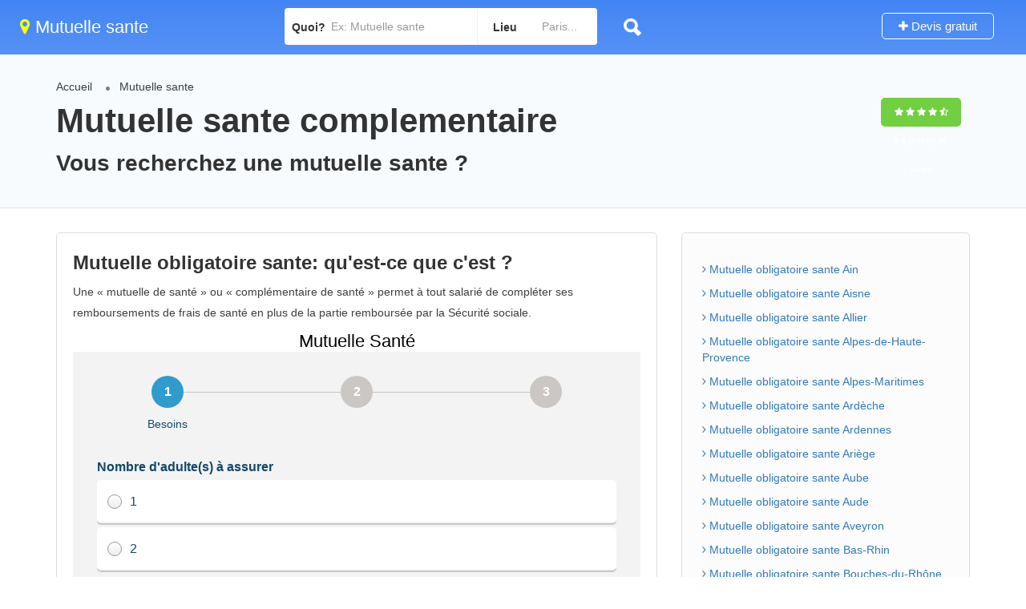

--- FILE ---
content_type: text/html; charset=UTF-8
request_url: https://www.la-mutuelle-sante.fr/?utm_source=mutuelle-senior-en-ligne.fr
body_size: 8234
content:
<!DOCTYPE html>
<!--[if IE 7 ]><html class="ie7"> <![endif]-->
<!--[if IE 8 ]><html class="ie8"> <![endif]-->
<html lang="fr-FR">
<head>
<meta name="viewport" content="width=device-width, initial-scale=1">
<meta http-equiv="Content-Type" content="text/html;charset=utf-8">		
<title>Mutuelle sante complementaire </title>
<meta name="description" content="La meilleure solution pour Mutuelle sante en France. Vous étes un artisan spécialisée dans les mutuelles. Vous cherchez des informations sur les mutuelles ?" />
<meta name="keywords" content="mutuelle, mutuelle santé, complémentaire santé, mutuelle complementaire, Mutuelle sante complementaire  " />
<link rel="canonical" href="https://www.la-mutuelle-sante.fr/?utm_source=mutuelle-senior-en-ligne.fr" />
<link rel="stylesheet"  href="/fontawesome/css/font-awesome.min.css" type="text/css" media="all" />
<link rel="stylesheet" href="/index.css" type="text/css" media="all" />
<link rel="shortcut icon" href="assets/images/favicon.png"/>
<script type="application/ld+json">
{
"@context" : "http://schema.org",
"@type" : "WebSite",
"name" : "Mutuelle obligatoire sante",
"url" : "https://www.la-mutuelle-sante.fr/?utm_source=mutuelle-senior-en-ligne.fr",
 "aggregateRating": {
    "@type": "AggregateRating",
    "ratingValue": "4,8",
    "reviewCount": "323"
  }
}
</script>
</head>
<body>
<div id="page" class="clearfix">
<div class="pos-relative">
	<div class="header-container">    
	<header class="header-without-topbar header-normal pos-relative lp-header-full-width">
			<div id="menu" class="small-screen">
				<a href="#submit-listing/" class="lpl-button">Ajouter</a>
                </div>
				<div class="lp-menu-bar  lp-menu-bar-color">
			
            <div class="fullwidth-header">
            
				<div class="row">
                
					<div class="col-md-3 col-sm-3 col-xs-12">
                    
						<a href="https://www.la-mutuelle-sante.fr" class="logo"><i class="fa fa-map-marker" aria-hidden="true"></i> Mutuelle sante</a>
                    
</div>
<div class="header-right-panel clearfix col-md-9 col-sm-9 col-xs-12" style="padding-top: 0px;">

<div class="header-filter pos-relative form-group margin-bottom-0 col-md-6" style="display: block;">
	<form autocomplete="off" class="form-inline top-search-form" action="/trouver-chantiers-gratuitement-devis-travaux" method="get" accept-charset="UTF-8">
		<div class="search-form-field input-group width-49-percent margin-right-15 ">
			<div class="input-group-addon lp-border">Quoi?</div>
			<div class="pos-relative">
				<div class="what-placeholder pos-relative" data-holder="">
				<input autocomplete="off" type="text" class="lp-suggested-search js-typeahead-input lp-search-input form-control ui-autocomplete-input dropdown_fields" name="select" id="select" 
                placeholder="Ex: Mutuelle sante" value="" data-prev-value="0" data-noresult="More results for">
				<i class="cross-search-q fa fa-times-circle" aria-hidden="true"></i>
				<img class="loadinerSearch" width="100px" src="assets/images/search-load.gif" alt="chargement">
				</div>
    		</div>
		</div>
					<div class="input-group width-49-percent ">
						<div class="input-group-addon lp-border">Lieu</div>
						<div class="ui-widget border-dropdown">
						<input autocomplete="off" id="cities" name="lp_s_loc" class="form-control" data-country="" value="" placeholder="Paris...">
						</div>
					</div>
			<div class="lp-search-btn-header pos-relative">
				<input value="" class="lp-search-btn lp-search-icon" type="submit">
				<img alt="recherche" src="assets/images/ellipsis.gif" class="searchloading loader-inner-header">
			</div>
		<input type="hidden" name="s" value="home">
		<input type="hidden" name="post_type" value="listing">
	</form>
</div>
                        
						<div class="col-md-6 col-xs-12 lp-menu-container clearfix pull-right">
							<div class="pull-right">
									<div class="pull-right lp-add-listing-btn">
											<ul>
												<li>
													<a href="/devis-gratuit-mutuelle" class="md-trigger">
														<i class="fa fa-plus"></i>
														Devis gratuit</a>
												</li>
											</ul>
										</div>
								</div>
						</div>
					</div>
				</div>
			</div>
		</div><!-- ../menu-bar -->
	</header>
    
	<!--==================================Header Close=================================-->
	</div>
</div>		<section class="listing-second-view">
			<div class="post-meta-info">
				<div class="container">
					<div class="row">
						<div class="col-md-10 col-sm-10 col-xs-12">
							<div class="post-meta-left-box">
<ul class="breadcrumbs">
<li><a href="https://www.la-mutuelle-sante.fr">Accueil</a></li>
<li><a href="#la-mutuelle-sante">Mutuelle sante</a> </li>
</ul>  
<h1>Mutuelle sante complementaire</h1>
<h2>Vous recherchez une mutuelle sante ?</h2>
</div>
</div>

<div class="col-md-2 col-sm-2 col-xs-12">
	<div class="post-meta-right-box text-right clearfix margin-top-20">
		<div class="padding-top-30">
<span class="rating-section">
<span class="rate lp-rate-good">
<i class="fa fa-star"></i>
<i class="fa fa-star"></i>
<i class="fa fa-star"></i>
<i class="fa fa-star"></i>
<i class="fa fa-star-half-o"></i>
<div class="kksr-legend" style="font-size:10px;">
<div vocab="https://schema.org/" typeof="Blog">
<div property="name" class="kksr-title" style="display:none;">Mutuelle sante complementaire </div>
<div property="aggregateRating" typeof="AggregateRating">
<span property="ratingValue">9,5</span> (100%) 
<span property="ratingCount">30</span> votes 
<meta property="bestRating" content="10">  
<meta property="worstRating" content="8"> 
</div>
  </div>
</div> 
</span></span></div>
							</div>
						</div>
					</div>
				</div>
			</div>
			<div class="content-white-area">
				<div class="container single-inner-container single_listing" >
					<div class="row">
						<div class="col-md-8 col-sm-8 col-xs-12">
							<div class="post-row">
									<div class="post-detail-content">
                                    
                                    <h3>Mutuelle obligatoire sante: qu'est-ce que c'est ?</h3>
                                    
                                    <p>Une « mutuelle de santé » ou « complémentaire de santé » permet à tout salarié de compléter ses remboursements de frais de santé en plus de la partie remboursée par la Sécurité sociale.</p>

<script type="text/javascript">
(function(d, s, id) {
    var js, dpjs = d.getElementsByTagName(s)[0];
    if (d.getElementById(id)) return;
    js = d.createElement(s); js.id = id;
    js.src = "//static.devisprox.com/whitelabelforms.js";
    dpjs.parentNode.insertBefore(js, dpjs);
}(document, 'script', 'devisprox-jssdk-init'));
var _dp_questionnaires = _dp_questionnaires || [];
_dp_questionnaires.push({
  elementid: 'DevisProxContent',
  partner: 691641,
  questionnaire: 712
});
</script>
<!-- Vous avez la possibilité de modifier la largeur de la div contenant le formulaire en changeant la valeur ci-dessous même sans personnalisation -->
<div id="DevisProxContent" style="width:100%;"></div>
							


<p>Contrairement aux dispositifs complémentaires individuels, les mutuelles sante sont des dispositifs collectifs qui protègent tous les salariés et dirigeants d’une sante en proposant des garanties adaptées aux spécificités de l'sante et/ou du secteur d'activité).</p>
                                    
<h2>Mutuelle santé obligatoire sante : les obligations de l'employeur</h2>
<p>Tout employeur du secteur privé (sante et association) a l'obligation de proposer une couverture complémentaire santé collective à ses salariés (sauf ceux qui en ont déjà une). Un particulier qui emploie un salarié à domicile n'est pas concerné. Certains salariés en contrat court peuvent être dispensés d'adhérer à la mutuelle collective et bénéficier d'un versement santé délivré par l'employeur.</p>





<h3>Mutuelle santé : un salarié peut-il la refuser ?</h3>

<p>L'sante à l'obligation de proposer une mutuelle complémentaire à tous les salariés, cependant un salarié peut demander (par écrit) une dispense d'adhésion. Par exemple :</p>

<ul>
<li>s'il dispose déjà d'une couverture complémentaire (mutuelle individuelle, couverture maladie universelle complémentaire ou CMU-C, aide au paiement d'une complémentaire santé ou ACS)</li>
<li>s'il dispose déjà d'une couverture collective (notamment en tant qu'ayant droit)</li>
<li>s'il est en contrat à durée déterminée (CDD) de moins de 3 mois</li>
<li>s'il est à temps très partiel ou s'il est apprenti et que la cotisation représente 10 % ou plus de son salaire.</li>
</ul>


<h3>Puis-je refuser la mutuelle obligatoire ?</h3>

<p>Vous pouvez refuser d'adhérer au dispositif de complémentaire santé (mutuelle) ou de prévoyance complémentaire obligatoire de votre employeur uniquement dans certains cas.</p>
<ul class="choice-tree-choice-list no-print">
        <li class="choice-tree-choice">
          <button class="" type="button" data-node-id="0">
            Vous avez déjà une mutuelle en tant qu'ayant droit (couverture collective)
          </button>
          
          
        </li>
        <li class="choice-tree-choice">
          <button class="" type="button" data-node-id="1">
            Vous avez déjà une mutuelle (complémentaire individuelle)
          </button>
          
          
        </li>
        <li class="choice-tree-choice">
          <button class="" type="button" data-node-id="2">
            Vous êtes déjà dans l'sante lors de la mise en place du dispositif
          </button>
          
          
        </li>
        <li class="choice-tree-choice">
          <button class="" type="button" data-node-id="3">
            Vous bénéficiez de la complémentaire santé solidaire (CSS)
          </button>
          
          
        </li>
        <li class="choice-tree-choice">
          <button class="" type="button" data-node-id="4">
            Vous êtes salarié à temps très partiel
          </button>
          
          
        </li>
        <li class="choice-tree-choice">
          <button class="" type="button" data-node-id="5">
            Vous êtes en CDD ou en contrat de mission (jusqu'à 3 mois)
          </button>
          
          
        </li>
        <li class="choice-tree-choice">
          <button class="" type="button" data-node-id="6">
            Vous êtes en CDD ou en contrat de mission (entre 3 mois et 1 an)
          </button>
          
          
        </li>
        <li class="choice-tree-choice">
          <button class="" type="button" data-node-id="7">
            Vous êtes en CDD ou en contrat de mission d'1 an ou plus
          </button>
          
          
        </li>
        <li class="choice-tree-choice">
          <button class="" type="button" data-node-id="8">
            Vous êtes apprenti
          </button>
          
          
        </li>
      </ul>
      
<h3>Est-ce que la mutuelle sante est obligatoire ?</h3>

<p>Un principe d’adhésion obligatoire, pour tous les salariés, dans toutes les santes<br>

En vertu de la loi ANI, tout employeur est tenu de proposer à ses employés une mutuelle d’sante. Ces contrats d’assurance santé sont dits « collectifs » car ils concernent théoriquement tous les salariés, quels que soient leur statut, leur fonction ou leur ancienneté. Et ces derniers ne peuvent pas, en principe, refuser d’adhérer à la mutuelle qui leur est proposée. </p>

<h3>Mutuelle santé: quelles garanties minimales obligatoires ?</h3>


<p>La complémentaire santé choisie doit satisfaire au niveau minimal de garanties exigé par la loi. A minima elle doit garantir :</p>

   <ul>
   <li> l'intégralité du ticket modérateur à la charge des assurés sur les consultations, actes et prestations remboursables par l'assurance maladie obligatoire</li>
<li>    la totalité du forfait journalier hospitalier</li>
<li>    les dépenses de frais dentaires, à hauteur de 125 % du tarif conventionnel</li>
<li>    les dépenses de frais d'optique, sur la base d'un forfait par période de deux ans (forfait annuel pour les mineurs et en cas d'évolution de la vue), avec 100 € minimum pour les corrections simples, 150 € minimum pour une correction mixte simple et complexe, 200 € minimum pour les corrections complexes.</li>
</ul>

<p>L'employeur doit participer pour au moins 50 % du montant des cotisations, le reste étant à la charge du salarié. La complémentaire peut concerner également les ayants droit du salarié, même s'il ne s'agit pas d'une obligation.</p>

<p>En plus de ces garanties minimales obligatoires, la complémentaire santé peut proposer des prestations supplémentaires, par exemple :</p>

    le tiers-payant
    des services d'assistance (par exemple : aide-ménagère, garde d'enfants, etc.)
    des dispositifs spécifiques de prévention et/ou d'accompagnement (par exemple : prise en charge de dépistage de certaines maladies).


<h3>Comment mettre en place la mutuelle santé dans votre sante ?</h3>

<p>Pour mettre en place une complémentaire santé, plusieurs solutions s'offrent à l'employeur :</p>

   <ul>
   <li> s'ils existent, l'sante doit se reporter à la convention collective ou à l'accord de branche dont elle dépend : des régimes de prévoyance et de complémentaire santé peuvent en effet être imposés à l’sante</li>
<li>    à défaut d'accord de branche, l'accord peut être trouvé via un accord collectif négocié au sein même de l'sante, entre l'employeur et les représentants du personnel</li>
<li>    en cas d'échec des négociations ou dans les santes de moins de cinquante salariés, la mutuelle est mise en place par une décision unilatérale de l'employeur (DUE). Un document écrit précise le dispositif choisi : nom de l'assureur, garanties, cotisations, etc.</li>
</ul>

<p>Dans tous les cas l'sante négocie elle-même le contrat et en assure le suivi avec l'organisme assureur qu'elle a sélectionné.</p>





        </div>
        
        
        <div class="post-row-accordion">
												<div id="accordion" class="ui-accordion ui-widget ui-helper-reset" role="tablist">

                                   <h5 class="ui-accordion-header ui-state-default ui-accordion-header-active ui-state-active ui-corner-top ui-accordion-icons" role="tab" id="ui-id-1" aria-controls="ui-id-2" aria-selected="true" aria-expanded="true" tabindex="0"><span class="ui-accordion-header-icon ui-icon fa fa-minus"></span>
															  <span class="question-icon">Interiale Mutuelle METZ</span>
															  <span class="accordion-title">Mutuelle obligatoire sante</span>															</h5>
															<div class="ui-accordion-content ui-helper-reset ui-widget-content ui-corner-bottom ui-accordion-content-active" style="display: block;" id="ui-id-2" aria-labelledby="ui-id-1" role="tabpanel" aria-hidden="false">
																<p>Département: 57 <br>mutuelles</p>
                                                                <p><a href="/la-mutuelle-sante-generale-mutuelle-generale-sante-interiale-mutuelle-metz-devis-gratuit-france-1813.html" class="" style="text-decoration:underline;">Interiale Mutuelle</a></p>
												</div><!-- accordion tab -->                                
								
                                   <h5 class="ui-accordion-header ui-state-default ui-accordion-header-active ui-state-active ui-corner-top ui-accordion-icons" role="tab" id="ui-id-1" aria-controls="ui-id-2" aria-selected="true" aria-expanded="true" tabindex="0"><span class="ui-accordion-header-icon ui-icon fa fa-minus"></span>
															  <span class="question-icon">Eovi Roanne Mutuelle RENAISON</span>
															  <span class="accordion-title">Mutuelle obligatoire sante</span>															</h5>
															<div class="ui-accordion-content ui-helper-reset ui-widget-content ui-corner-bottom ui-accordion-content-active" style="display: block;" id="ui-id-2" aria-labelledby="ui-id-1" role="tabpanel" aria-hidden="false">
																<p>Département: 42 <br>mutuelles d'assurances</p>
                                                                <p><a href="/la-mutuelle-sante-generale-mutuelle-generale-sante-eovi-roanne-mutuelle-renaison-devis-gratuit-france-911.html" class="" style="text-decoration:underline;">Eovi Roanne Mutuelle</a></p>
												</div><!-- accordion tab -->                                
								
                                   <h5 class="ui-accordion-header ui-state-default ui-accordion-header-active ui-state-active ui-corner-top ui-accordion-icons" role="tab" id="ui-id-1" aria-controls="ui-id-2" aria-selected="true" aria-expanded="true" tabindex="0"><span class="ui-accordion-header-icon ui-icon fa fa-minus"></span>
															  <span class="question-icon">Caisse Mutuelle Prévoyance BOULOGNE SUR MER</span>
															  <span class="accordion-title">Mutuelle obligatoire sante</span>															</h5>
															<div class="ui-accordion-content ui-helper-reset ui-widget-content ui-corner-bottom ui-accordion-content-active" style="display: block;" id="ui-id-2" aria-labelledby="ui-id-1" role="tabpanel" aria-hidden="false">
																<p>Département: 62 <br>mutuelles</p>
                                                                <p><a href="/la-mutuelle-sante-generale-mutuelle-generale-sante-caisse-mutuelle-prevoyance-boulogne-sur-mer-devis-gratuit-france-520.html" class="" style="text-decoration:underline;">Caisse Mutuelle Prévoyance</a></p>
												</div><!-- accordion tab -->                                
								
                                   <h5 class="ui-accordion-header ui-state-default ui-accordion-header-active ui-state-active ui-corner-top ui-accordion-icons" role="tab" id="ui-id-1" aria-controls="ui-id-2" aria-selected="true" aria-expanded="true" tabindex="0"><span class="ui-accordion-header-icon ui-icon fa fa-minus"></span>
															  <span class="question-icon">GMF Assurances TOULON</span>
															  <span class="accordion-title">Mutuelle obligatoire sante</span>															</h5>
															<div class="ui-accordion-content ui-helper-reset ui-widget-content ui-corner-bottom ui-accordion-content-active" style="display: block;" id="ui-id-2" aria-labelledby="ui-id-1" role="tabpanel" aria-hidden="false">
																<p>Département: 83 <br>mutuelles d'assurances</p>
                                                                <p><a href="/la-mutuelle-sante-generale-mutuelle-generale-sante-gmf-assurances-toulon-devis-gratuit-france-1021.html" class="" style="text-decoration:underline;">GMF Assurances</a></p>
												</div><!-- accordion tab -->                                
								
                                   <h5 class="ui-accordion-header ui-state-default ui-accordion-header-active ui-state-active ui-corner-top ui-accordion-icons" role="tab" id="ui-id-1" aria-controls="ui-id-2" aria-selected="true" aria-expanded="true" tabindex="0"><span class="ui-accordion-header-icon ui-icon fa fa-minus"></span>
															  <span class="question-icon">GMF Assurances MANS (LE)</span>
															  <span class="accordion-title">Mutuelle obligatoire sante</span>															</h5>
															<div class="ui-accordion-content ui-helper-reset ui-widget-content ui-corner-bottom ui-accordion-content-active" style="display: block;" id="ui-id-2" aria-labelledby="ui-id-1" role="tabpanel" aria-hidden="false">
																<p>Département: 72 <br>mutuelles d'assurances</p>
                                                                <p><a href="/la-mutuelle-sante-generale-mutuelle-generale-sante-gmf-assurances-mans-le--devis-gratuit-france-1284.html" class="" style="text-decoration:underline;">GMF Assurances</a></p>
												</div><!-- accordion tab -->                                
								
                                   <h5 class="ui-accordion-header ui-state-default ui-accordion-header-active ui-state-active ui-corner-top ui-accordion-icons" role="tab" id="ui-id-1" aria-controls="ui-id-2" aria-selected="true" aria-expanded="true" tabindex="0"><span class="ui-accordion-header-icon ui-icon fa fa-minus"></span>
															  <span class="question-icon">Crédit Agricole Sud Rhône Alpes MOIRANS</span>
															  <span class="accordion-title">Mutuelle obligatoire sante</span>															</h5>
															<div class="ui-accordion-content ui-helper-reset ui-widget-content ui-corner-bottom ui-accordion-content-active" style="display: block;" id="ui-id-2" aria-labelledby="ui-id-1" role="tabpanel" aria-hidden="false">
																<p>Département: 38 <br>mutuelles d'assurances</p>
                                                                <p><a href="/la-mutuelle-sante-generale-mutuelle-generale-sante-credit-agricole-sud-rhone-alpes-moirans-devis-gratuit-france-731.html" class="" style="text-decoration:underline;">Crédit Agricole Sud Rhône Alpes</a></p>
												</div><!-- accordion tab -->                                
								
                                   <h5 class="ui-accordion-header ui-state-default ui-accordion-header-active ui-state-active ui-corner-top ui-accordion-icons" role="tab" id="ui-id-1" aria-controls="ui-id-2" aria-selected="true" aria-expanded="true" tabindex="0"><span class="ui-accordion-header-icon ui-icon fa fa-minus"></span>
															  <span class="question-icon">GMA REIMS CEDEX</span>
															  <span class="accordion-title">Mutuelle obligatoire sante</span>															</h5>
															<div class="ui-accordion-content ui-helper-reset ui-widget-content ui-corner-bottom ui-accordion-content-active" style="display: block;" id="ui-id-2" aria-labelledby="ui-id-1" role="tabpanel" aria-hidden="false">
																<p>Département: 51 <br>mutuelles</p>
                                                                <p><a href="/la-mutuelle-sante-generale-mutuelle-generale-sante-gma-reims-cedex-devis-gratuit-france-996.html" class="" style="text-decoration:underline;">GMA</a></p>
												</div><!-- accordion tab -->                                
								
                                   <h5 class="ui-accordion-header ui-state-default ui-accordion-header-active ui-state-active ui-corner-top ui-accordion-icons" role="tab" id="ui-id-1" aria-controls="ui-id-2" aria-selected="true" aria-expanded="true" tabindex="0"><span class="ui-accordion-header-icon ui-icon fa fa-minus"></span>
															  <span class="question-icon">HP Assur HAUBOURDIN</span>
															  <span class="accordion-title">Mutuelle obligatoire sante</span>															</h5>
															<div class="ui-accordion-content ui-helper-reset ui-widget-content ui-corner-bottom ui-accordion-content-active" style="display: block;" id="ui-id-2" aria-labelledby="ui-id-1" role="tabpanel" aria-hidden="false">
																<p>Département: 59 <br>mutuelles d'assurances</p>
                                                                <p><a href="/la-mutuelle-sante-generale-mutuelle-generale-sante-hp-assur-haubourdin-devis-gratuit-france-1750.html" class="" style="text-decoration:underline;">HP Assur</a></p>
												</div><!-- accordion tab -->                                
								
                                   <h5 class="ui-accordion-header ui-state-default ui-accordion-header-active ui-state-active ui-corner-top ui-accordion-icons" role="tab" id="ui-id-1" aria-controls="ui-id-2" aria-selected="true" aria-expanded="true" tabindex="0"><span class="ui-accordion-header-icon ui-icon fa fa-minus"></span>
															  <span class="question-icon">AGENCE GROUPAMA Rhône Alpes Auvergne-BONNEVILLE BONNEVILLE</span>
															  <span class="accordion-title">Mutuelle obligatoire sante</span>															</h5>
															<div class="ui-accordion-content ui-helper-reset ui-widget-content ui-corner-bottom ui-accordion-content-active" style="display: block;" id="ui-id-2" aria-labelledby="ui-id-1" role="tabpanel" aria-hidden="false">
																<p>Département: 74 <br>mutuelles d'assurances</p>
                                                                <p><a href="/la-mutuelle-sante-generale-mutuelle-generale-sante-agence-groupama-rhone-alpes-auvergne-bonneville-bonneville-devis-gratuit-france-127.html" class="" style="text-decoration:underline;">AGENCE GROUPAMA Rhône Alpes Auvergne-BONNEVILLE</a></p>
												</div><!-- accordion tab -->                                
								
                                   <h5 class="ui-accordion-header ui-state-default ui-accordion-header-active ui-state-active ui-corner-top ui-accordion-icons" role="tab" id="ui-id-1" aria-controls="ui-id-2" aria-selected="true" aria-expanded="true" tabindex="0"><span class="ui-accordion-header-icon ui-icon fa fa-minus"></span>
															  <span class="question-icon">MAAF Assurances CANNES</span>
															  <span class="accordion-title">Mutuelle obligatoire sante</span>															</h5>
															<div class="ui-accordion-content ui-helper-reset ui-widget-content ui-corner-bottom ui-accordion-content-active" style="display: block;" id="ui-id-2" aria-labelledby="ui-id-1" role="tabpanel" aria-hidden="false">
																<p>Département: 06 <br>mutuelles d'assurances</p>
                                                                <p><a href="/la-mutuelle-sante-generale-mutuelle-generale-sante-maaf-assurances-cannes-devis-gratuit-france-2186.html" class="" style="text-decoration:underline;">MAAF Assurances</a></p>
												</div><!-- accordion tab -->                                
								
												</div>
											</div>
	</div>
</div>

<div class="col-md-4 col-sm-4 col-xs-12">
	<div class="sidebar-post">									
		<div class="widget-box business-contact">
<ul>  
<li><a href="/la-mutuelle-sante-region-ain-1.html"> <i class="fa fa-angle-right" aria-hidden="true"></i> Mutuelle obligatoire sante Ain</a></li>
<li><a href="/la-mutuelle-sante-region-aisne-2.html"> <i class="fa fa-angle-right" aria-hidden="true"></i> Mutuelle obligatoire sante Aisne</a></li>
<li><a href="/la-mutuelle-sante-region-allier-3.html"> <i class="fa fa-angle-right" aria-hidden="true"></i> Mutuelle obligatoire sante Allier</a></li>
<li><a href="/la-mutuelle-sante-region-alpes-de-haute-provence-4.html"><i class="fa fa-angle-right" aria-hidden="true"></i> Mutuelle obligatoire sante Alpes-de-Haute-Provence</a></li>
<li><a href="/la-mutuelle-sante-region-alpes-maritimes-6.html"><i class="fa fa-angle-right" aria-hidden="true"></i> Mutuelle obligatoire sante Alpes-Maritimes</a></li>
<li><a href="/la-mutuelle-sante-region-ardeche-7.html"><i class="fa fa-angle-right" aria-hidden="true"></i> Mutuelle obligatoire sante Ardèche</a></li>
<li><a href="/la-mutuelle-sante-region-ardennes-8.html"><i class="fa fa-angle-right" aria-hidden="true"></i> Mutuelle obligatoire sante Ardennes</a></li>
<li><a href="/la-mutuelle-sante-region-ariege-9.html"><i class="fa fa-angle-right" aria-hidden="true"></i> Mutuelle obligatoire sante Ariège</a></li>
<li><a href="/la-mutuelle-sante-region-aube-10.html"><i class="fa fa-angle-right" aria-hidden="true"></i> Mutuelle obligatoire sante Aube</a></li>
<li><a href="/la-mutuelle-sante-region-aude-11.html"><i class="fa fa-angle-right" aria-hidden="true"></i> Mutuelle obligatoire sante Aude</a></li>
<li><a href="/la-mutuelle-sante-region-aveyron-12.html"><i class="fa fa-angle-right" aria-hidden="true"></i> Mutuelle obligatoire sante Aveyron</a></li>
<li><a href="/la-mutuelle-sante-region-bas-rhin-67.html"><i class="fa fa-angle-right" aria-hidden="true"></i> Mutuelle obligatoire sante Bas-Rhin</a></li>
<li><a href="/la-mutuelle-sante-region-bouches-du-rhone-13.html"><i class="fa fa-angle-right" aria-hidden="true"></i> Mutuelle obligatoire sante Bouches-du-Rhône</a></li>
<li><a href="/la-mutuelle-sante-region-calvados-14.html"><i class="fa fa-angle-right" aria-hidden="true"></i> Mutuelle obligatoire sante Calvados</a></li>
<li><a href="/la-mutuelle-sante-region-cantal-15.html"><i class="fa fa-angle-right" aria-hidden="true"></i> Mutuelle obligatoire sante Cantal</a></li>
<li><a href="/la-mutuelle-sante-region-charente-16.html"><i class="fa fa-angle-right" aria-hidden="true"></i> Mutuelle obligatoire sante Charente</a></li>
<li><a href="/la-mutuelle-sante-region-charente-maritime-17.html"><i class="fa fa-angle-right" aria-hidden="true"></i> Mutuelle obligatoire sante Charente-Maritime</a></li>
<li><a href="/la-mutuelle-sante-region-cher-18.html"><i class="fa fa-angle-right" aria-hidden="true"></i> Mutuelle obligatoire sante Cher</a></li>
<li><a href="/la-mutuelle-sante-region-correze-19.html"><i class="fa fa-angle-right" aria-hidden="true"></i> Mutuelle obligatoire sante Corrèze</a></li>
<li><a href="/la-mutuelle-sante-region-corse-du-sud-2.html"><i class="fa fa-angle-right" aria-hidden="true"></i> Mutuelle obligatoire sante Corse-du-sud</a></li>
<li><a href="/la-mutuelle-sante-region-cote-dor-21.html"><i class="fa fa-angle-right" aria-hidden="true"></i> Mutuelle obligatoire sante Côte-d'or</a></li>
<li><a href="/la-mutuelle-sante-region-cotes-darmor-22.html"><i class="fa fa-angle-right" aria-hidden="true"></i> Mutuelle obligatoire sante Côtes-d'armor</a></li>
<li><a href="/la-mutuelle-sante-region-creuse-23.html"><i class="fa fa-angle-right" aria-hidden="true"></i> Mutuelle obligatoire sante Creuse</a></li>
<li><a href="/la-mutuelle-sante-region-deux-sevres-79.html"><i class="fa fa-angle-right" aria-hidden="true"></i> Mutuelle obligatoire sante Deux-Sèvres</a></li>
<li><a href="/la-mutuelle-sante-region-dordogne-24.html"><i class="fa fa-angle-right" aria-hidden="true"></i> Mutuelle obligatoire sante Dordogne</a></li>
<li><a href="/la-mutuelle-sante-region-doubs-25.html"><i class="fa fa-angle-right" aria-hidden="true"></i> Mutuelle obligatoire sante Doubs</a></li>
<li><a href="/la-mutuelle-sante-region-drome-26.html"><i class="fa fa-angle-right" aria-hidden="true"></i> Mutuelle obligatoire sante Drôme</a></li>
<li><a href="/la-mutuelle-sante-region-essonne-91.html"><i class="fa fa-angle-right" aria-hidden="true"></i> Mutuelle obligatoire sante Essonne</a></li>
<li><a href="/la-mutuelle-sante-region-eure-27.html"><i class="fa fa-angle-right" aria-hidden="true"></i> Mutuelle obligatoire sante Eure</a></li>
<li><a href="/la-mutuelle-sante-region-eure-et-loir-28.html"><i class="fa fa-angle-right" aria-hidden="true"></i> Mutuelle obligatoire sante Eure-et-Loir</a></li>
<li><a href="/la-mutuelle-sante-region-finistere-29.html"><i class="fa fa-angle-right" aria-hidden="true"></i> Mutuelle obligatoire sante Finistère</a></li>
<li><a href="/la-mutuelle-sante-region-gard-30.html"><i class="fa fa-angle-right" aria-hidden="true"></i> Mutuelle obligatoire sante Gard</a></li>
<li><a href="/la-mutuelle-sante-region-gers-32.html"><i class="fa fa-angle-right" aria-hidden="true"></i> Mutuelle obligatoire sante Gers</a></li>
<li><a href="/la-mutuelle-sante-region-gironde-33.html"><i class="fa fa-angle-right" aria-hidden="true"></i> Mutuelle obligatoire sante Gironde</a></li>
<li><a href="/la-mutuelle-sante-region-haut-rhin-68.html"><i class="fa fa-angle-right" aria-hidden="true"></i> Mutuelle obligatoire sante Haut-Rhin</a></li>
<li><a href="/la-mutuelle-sante-region-haute-corse-2.html"><i class="fa fa-angle-right" aria-hidden="true"></i> Mutuelle obligatoire sante Haute-corse</a></li>
<li><a href="/la-mutuelle-sante-region-haute-garonne-31.html"><i class="fa fa-angle-right" aria-hidden="true"></i> Mutuelle obligatoire sante Haute-Garonne</a></li>
<li><a href="/la-mutuelle-sante-region-haute-loire-43.html"><i class="fa fa-angle-right" aria-hidden="true"></i> Mutuelle obligatoire sante Haute-Loire</a></li>
<li><a href="/la-mutuelle-sante-region-haute-marne-52.html"><i class="fa fa-angle-right" aria-hidden="true"></i> Mutuelle obligatoire sante Haute-Marne</a></li>
<li><a href="/la-mutuelle-sante-region-haute-saone-70.html"><i class="fa fa-angle-right" aria-hidden="true"></i> Mutuelle obligatoire sante Haute-Saône</a></li>
<li><a href="/la-mutuelle-sante-region-haute-savoie-74.html"><i class="fa fa-angle-right" aria-hidden="true"></i> Mutuelle obligatoire sante Haute-Savoie</a></li>
<li><a href="/la-mutuelle-sante-region-haute-vienne-87.html"><i class="fa fa-angle-right" aria-hidden="true"></i> Mutuelle obligatoire sante Haute-Vienne</a></li>
<li><a href="/la-mutuelle-sante-region-hautes-alpes-05.html"><i class="fa fa-angle-right" aria-hidden="true"></i> Mutuelle obligatoire sante Hautes-Alpes</a></li>
<li><a href="/la-mutuelle-sante-region-hautes-pyrenees-65.html"><i class="fa fa-angle-right" aria-hidden="true"></i> Mutuelle obligatoire sante Hautes-Pyrénées</a></li>
<li><a href="/la-mutuelle-sante-region-hauts-de-seine-92.html"><i class="fa fa-angle-right" aria-hidden="true"></i> Mutuelle obligatoire sante Hauts-de-Seine</a></li>
<li><a href="/la-mutuelle-sante-region-herault-34.html"><i class="fa fa-angle-right" aria-hidden="true"></i> Mutuelle obligatoire sante Hérault</a></li>
<li><a href="/la-mutuelle-sante-region-ile-et-vilaine-35.html"><i class="fa fa-angle-right" aria-hidden="true"></i> Mutuelle obligatoire sante Ile-et-Vilaine</a></li>
<li><a href="/la-mutuelle-sante-region-indre-36.html"><i class="fa fa-angle-right" aria-hidden="true"></i> Mutuelle obligatoire sante Indre</a></li>
<li><a href="/la-mutuelle-sante-region-indre-et-loire-37.html"><i class="fa fa-angle-right" aria-hidden="true"></i> Mutuelle obligatoire sante Indre-et-Loire</a></li>
<li><a href="/la-mutuelle-sante-region-isere-38.html"><i class="fa fa-angle-right" aria-hidden="true"></i> Mutuelle obligatoire sante Isère</a></li>
<li><a href="/la-mutuelle-sante-region-jura-39.html"><i class="fa fa-angle-right" aria-hidden="true"></i> Mutuelle obligatoire sante Jura</a></li>
<li><a href="/la-mutuelle-sante-region-landes-40.html"><i class="fa fa-angle-right" aria-hidden="true"></i> Mutuelle obligatoire sante Landes</a></li>
<li><a href="/la-mutuelle-sante-region-loir-et-cher-41.html"><i class="fa fa-angle-right" aria-hidden="true"></i> Mutuelle obligatoire sante Loir-et-Cher</a></li>
<li><a href="/la-mutuelle-sante-region-loire-42.html"><i class="fa fa-angle-right" aria-hidden="true"></i> Mutuelle obligatoire sante Loire</a></li>
<li><a href="/la-mutuelle-sante-region-loire-atlantique-44.html"><i class="fa fa-angle-right" aria-hidden="true"></i> Mutuelle obligatoire sante Loire-Atlantique</a></li>
<li><a href="/la-mutuelle-sante-region-loiret-45.html"><i class="fa fa-angle-right" aria-hidden="true"></i> Mutuelle obligatoire sante Loiret</a></li>
<li><a href="/la-mutuelle-sante-region-lot-46.html"><i class="fa fa-angle-right" aria-hidden="true"></i> Mutuelle obligatoire sante Lot</a></li>
<li><a href="/la-mutuelle-sante-region-lot-et-garonne-47.html"><i class="fa fa-angle-right" aria-hidden="true"></i> Mutuelle obligatoire sante Lot-et-Garonne</a></li>
<li><a href="/la-mutuelle-sante-region-lozere-48.html"><i class="fa fa-angle-right" aria-hidden="true"></i> Mutuelle obligatoire sante Lozère</a></li>
<li><a href="/la-mutuelle-sante-region-maine-et-loire-49.html"><i class="fa fa-angle-right" aria-hidden="true"></i> Mutuelle obligatoire sante Maine-et-Loire</a></li>
<li><a href="/la-mutuelle-sante-region-manche-50.html"><i class="fa fa-angle-right" aria-hidden="true"></i> Mutuelle obligatoire sante Manche</a></li>
<li><a href="/la-mutuelle-sante-region-marne-51.html"><i class="fa fa-angle-right" aria-hidden="true"></i> Mutuelle obligatoire sante Marne</a></li>
<li><a href="/la-mutuelle-sante-region-meurthe-et-moselle-54.html"><i class="fa fa-angle-right" aria-hidden="true"></i> Mutuelle obligatoire sante Meurthe-et-Moselle</a></li>
<li><a href="/la-mutuelle-sante-region-meuse-55.html"><i class="fa fa-angle-right" aria-hidden="true"></i> Mutuelle obligatoire sante Meuse</a></li>
<li><a href="/la-mutuelle-sante-region-morbihan-56.html"><i class="fa fa-angle-right" aria-hidden="true"></i> Mutuelle obligatoire sante Morbihan</a></li>
<li><a href="/la-mutuelle-sante-region-moselle-57.html"><i class="fa fa-angle-right" aria-hidden="true"></i> Mutuelle obligatoire sante Moselle</a></li>
<li><a href="/la-mutuelle-sante-region-nievre-58.html"><i class="fa fa-angle-right" aria-hidden="true"></i> Mutuelle obligatoire sante Nièvre</a></li>
<li><a href="/la-mutuelle-sante-region-nord-59.html"><i class="fa fa-angle-right" aria-hidden="true"></i> Mutuelle obligatoire sante Nord</a></li>
<li><a href="/la-mutuelle-sante-region-oise-60.html"><i class="fa fa-angle-right" aria-hidden="true"></i> Mutuelle obligatoire sante Oise</a></li>
<li><a href="/la-mutuelle-sante-region-orne-61.html"><i class="fa fa-angle-right" aria-hidden="true"></i> Mutuelle obligatoire sante Orne</a></li>
<li><a href="/la-mutuelle-sante-region-paris-75.html"><i class="fa fa-angle-right" aria-hidden="true"></i> Mutuelle obligatoire sante Paris</a></li>
<li><a href="/la-mutuelle-sante-region-pas-de-calais-62.html"><i class="fa fa-angle-right" aria-hidden="true"></i> Mutuelle obligatoire sante Pas-de-Calais</a></li>
<li><a href="/la-mutuelle-sante-region-puy-de-dome-63.html"><i class="fa fa-angle-right" aria-hidden="true"></i> Mutuelle obligatoire sante Puy-de-Dôme</a></li>
<li><a href="/la-mutuelle-sante-region-pyrenees-atlantiques-64.html"><i class="fa fa-angle-right" aria-hidden="true"></i> Mutuelle obligatoire sante Pyrénées-Atlantiques</a></li>
<li><a href="/la-mutuelle-sante-region-pyrenees-orientales-66.html"><i class="fa fa-angle-right" aria-hidden="true"></i> Mutuelle obligatoire sante Pyrénées-Orientales</a></li>
<li><a href="/la-mutuelle-sante-region-reunion-974.html"><i class="fa fa-angle-right" aria-hidden="true"></i> Mutuelle obligatoire sante Réunion</a></li>
<li><a href="/la-mutuelle-sante-region-rhone-69.html"><i class="fa fa-angle-right" aria-hidden="true"></i> Mutuelle obligatoire sante Rhône</a></li>
<li><a href="/la-mutuelle-sante-region-saone-et-loire-71.html"><i class="fa fa-angle-right" aria-hidden="true"></i> Mutuelle obligatoire sante Saône-et-Loire</a></li>
<li><a href="/la-mutuelle-sante-region-sarthe-72.html"><i class="fa fa-angle-right" aria-hidden="true"></i> Mutuelle obligatoire sante Sarthe</a></li>
<li><a href="/la-mutuelle-sante-region-savoie-73.html"><i class="fa fa-angle-right" aria-hidden="true"></i> Mutuelle obligatoire sante Savoie</a></li>
<li><a href="/la-mutuelle-sante-region-seine-et-marne-77.html"><i class="fa fa-angle-right" aria-hidden="true"></i> Mutuelle obligatoire sante Seine-et-Marne</a></li>
<li><a href="/la-mutuelle-sante-region-seine-maritime-76.html"><i class="fa fa-angle-right" aria-hidden="true"></i> Mutuelle obligatoire sante Seine-Maritime</a></li>
<li><a href="/la-mutuelle-sante-region-seine-saint-denis-93.html"><i class="fa fa-angle-right" aria-hidden="true"></i> Mutuelle obligatoire sante Seine-Saint-Denis</a></li>
<li><a href="/la-mutuelle-sante-region-somme-80.html"><i class="fa fa-angle-right" aria-hidden="true"></i> Mutuelle obligatoire sante Somme</a></li>
<li><a href="/la-mutuelle-sante-region-tarn-81.html"><i class="fa fa-angle-right" aria-hidden="true"></i> Mutuelle obligatoire sante Tarn</a></li>
<li><a href="/la-mutuelle-sante-region-tarn-et-garonne-82.html"><i class="fa fa-angle-right" aria-hidden="true"></i> Mutuelle obligatoire sante Tarn-et-Garonne</a></li>
<li><a href="/la-mutuelle-sante-region-territoire-de-belfort-90.html"><i class="fa fa-angle-right" aria-hidden="true"></i> Mutuelle obligatoire sante Territoire de Belfort</a></li>
<li><a href="/la-mutuelle-sante-region-val-doise-95.html"><i class="fa fa-angle-right" aria-hidden="true"></i> Mutuelle obligatoire sante Val-d'oise</a></li>
<li><a href="/la-mutuelle-sante-region-val-de-marne-94.html"><i class="fa fa-angle-right" aria-hidden="true"></i> Mutuelle obligatoire sante Val-de-Marne</a></li>
<li><a href="/la-mutuelle-sante-region-var-83.html"><i class="fa fa-angle-right" aria-hidden="true"></i> Mutuelle obligatoire sante Var</a></li>
<li><a href="/la-mutuelle-sante-region-vaucluse-84.html"><i class="fa fa-angle-right" aria-hidden="true"></i> Mutuelle obligatoire sante Vaucluse</a></li>
<li><a href="/la-mutuelle-sante-region-vendee-85.html"><i class="fa fa-angle-right" aria-hidden="true"></i> Mutuelle obligatoire sante Vendée</a></li>
<li><a href="/la-mutuelle-sante-region-vienne-86.html"><i class="fa fa-angle-right" aria-hidden="true"></i> Mutuelle obligatoire sante Vienne</a></li>
<li><a href="/la-mutuelle-sante-region-vosges-88.html"><i class="fa fa-angle-right" aria-hidden="true"></i> Mutuelle obligatoire sante Vosges</a></li>
<li><a href="/la-mutuelle-sante-region-yonne-89.html"><i class="fa fa-angle-right" aria-hidden="true"></i> Mutuelle obligatoire sante Yonne</a></li>
<li class=""><a href="/la-mutuelle-sante-region-yvelines-78.html"><i class="fa fa-angle-right" aria-hidden="true"></i> Mutuelle obligatoire sante Yvelines</a></li>
</ul>
</div>

<div class="widget-box business-contact">
	<div class="contact-form quickform">
    	<div class="user_text">
        	<div class="author-social">
														<div class="status">
															<span class="online"><a href="#">Contactez-nous</a></span>
                                                        </div>
													</div>
												</div>

												<form action="contact.php" class="form-horizontal"  method="post" id="contactOwner">
														<div class="form-group">
															<input type="text" class="form-control" name="name7" id="name7" placeholder="Votre nom*">
														</div>
														<div class="form-group">
															<input type="email" class="form-control" name="email7" id="email7" placeholder="Votre email*">
														</div>
														<div class="form-group">
															<input type="text" class="form-control" name="phone" id="phone" placeholder="Votre téléphone">
														</div>
														<div class="form-group">
															<textarea class="form-control" rows="5" name="message7" id="message7" placeholder="Votre message:"></textarea>
														</div>
														<div class="form-group">														</div>
														
                                                        <div class="form-group margin-bottom-0 pos-relative">
															<input type="submit" value="Valider" class="lp-review-btn btn-second-hover">
															<i class="lp-search-icon fa fa-send"></i>
                                                        </div>
													</form>

											</div>
										</div>
                                        
                                        
                                        		


								</div>
						</div>
					</div>
				</div>
			</div>
	  </section>      
<footer class="text-center">
		<div class="footer-upper-bar">
			<div class="container">
				<div class="row">
					<div class="col-md-12">					

<div class="netlink">
		<a href="https://www.mutuelle-senior-tarifs.fr/?utm_source=www.la-mutuelle-sante.fr" target="_blank">Mutuelle senior tarifs</a>&nbsp;
				<a href="https://www.mutuelle-sante-complementaire.fr/?utm_source=www.la-mutuelle-sante.fr" target="_blank">Mutuelle sante complementaire</a>&nbsp;
				<a href="https://www.mutuelle-obligatoire-entreprise.fr/?utm_source=www.la-mutuelle-sante.fr" target="_blank">Mutuelle obligatoire entreprise</a>&nbsp;
				<a href="https://www.mutuelles-sante-senior.fr/?utm_source=www.la-mutuelle-sante.fr" target="_blank">Mutuelles sante senior</a>&nbsp;
				<a href="https://www.mutuelles-senior-tarif.fr/?utm_source=www.la-mutuelle-sante.fr" target="_blank">Mutuelles senior tarif</a>&nbsp;
				<a href="https://www.mutuelle-sante-obligatoire.fr/?utm_source=www.la-mutuelle-sante.fr" target="_blank">Mutuelle sante obligatoire</a>&nbsp;
				<a href="https://www.la-mutuelle-pour-senior.fr/?utm_source=www.la-mutuelle-sante.fr" target="_blank">La mutuelle-pour senior</a>&nbsp;
				<a href="https://www.mutuelle-contact.fr/?utm_source=www.la-mutuelle-sante.fr" target="_blank">Mutuelle contact senior</a>&nbsp;
				<a href="https://www.mutuelles-senior-tarif.fr/?utm_source=www.la-mutuelle-sante.fr" target="_blank">Mutuelles senior tarif</a>&nbsp;
				<a href="https://www.mutuelles-entreprise-obligatoire.fr/?utm_source=www.la-mutuelle-sante.fr" target="_blank">mutuelles entreprise obligatoires</a>&nbsp;
				<a href="https://www.resiliation-mutuelle.fr/?utm_source=www.la-mutuelle-sante.fr" target="_blank">r&eacute;siliation mutuelle</a>&nbsp;
				<a href="https://www.resiliation-mutuelle-entreprise.fr/?utm_source=www.la-mutuelle-sante.fr" target="_blank">r&eacute;siliation mutuelle entreprise</a>&nbsp;
				<a href="https://www.mutuelles-de-sante.fr/?utm_source=www.la-mutuelle-sante.fr" target="_blank">mutuelle de sant&eacute;</a>&nbsp;
				<a href="https://www.ma-mutuelle-de-sante.fr/?utm_source=www.la-mutuelle-sante.fr" target="_blank">Ma mutuelle de sant&eacute;</a>&nbsp;
				<a href="https://www.changement-mutuelle.fr/?utm_source=www.la-mutuelle-sante.fr" target="_blank">changement mutuelle</a>&nbsp;
				<a href="https://www.resiliation-de-mutuelle.fr/?utm_source=www.la-mutuelle-sante.fr" target="_blank">R&eacute;siliation de mutuelle</a>&nbsp;
				<a href="https://www.comparateur-mutuelle-sante-pas-cher.fr/?utm_source=www.la-mutuelle-sante.fr" target="_blank">Comparateur mutuelle sant&eacute; pas cher</a>&nbsp;
				<a href="https://www.mutuelle-senior-en-ligne.fr/?utm_source=www.la-mutuelle-sante.fr" target="_blank">Mutuelle sant&eacute; en ligne</a>&nbsp;
				<a href="https://www.mutuelles-pas-cher.fr/?utm_source=www.la-mutuelle-sante.fr" target="_blank">Mutuelle pas cher</a>&nbsp;
				<a href="https://www.complementaire-sante.fr/?utm_source=www.la-mutuelle-sante.fr" target="_blank">Compl&eacute;mentaire sant&eacute;</a>&nbsp;
				<a href="https://www.meilleure-complementaire-sante.fr/?utm_source=www.la-mutuelle-sante.fr" target="_blank">Meilleure compl&eacute;mentaire sant&eacute;</a>&nbsp;
				<a href="https://www.complementaire-de-sante.fr/?utm_source=www.la-mutuelle-sante.fr" target="_blank">Compl&eacute;mentaire sant&eacute;</a>&nbsp;
				<a href="https://www.mutuelle-pour-retraite.fr/?utm_source=www.la-mutuelle-sante.fr" target="_blank">Mutuelle pour Retrait&eacute;s, retraite, mutuelle s&eacute;nior retraite</a>&nbsp;
				<a href="https://www.mutuelle-mon-compte.fr/?utm_source=www.la-mutuelle-sante.fr" target="_blank">Mutuelle mon compte mutuelle compl&eacute;mentaire</a>&nbsp;
				<a href="https://www.mutuelle-compte.fr/?utm_source=www.la-mutuelle-sante.fr" target="_blank">mutuelle compte</a>&nbsp;
				<a href="https://www.prix-mutuelle-senior.fr/?utm_source=www.la-mutuelle-sante.fr" target="_blank">prix mutuelle s&eacute;nior</a>&nbsp;
				<a href="https://www.prix-mutuelle-sante.fr/?utm_source=www.la-mutuelle-sante.fr" target="_blank">prix mutuelle sant&eacute;</a>&nbsp;
				<a href="https://www.mutuelle-senior-prix.fr/?utm_source=www.la-mutuelle-sante.fr" target="_blank">Mutuelle s&eacute;nior, prix mutuelle, mutuelle s&eacute;nior prix</a>&nbsp;
				<a href="https://www.mutuelle-sante-senior.fr/?utm_source=www.la-mutuelle-sante.fr" target="_blank">Mutuelle sant&eacute; s&eacute;nior</a>&nbsp;
		


</div>
					</div>
			  </div>
			</div>
		</div><!-- ../footer-upper-bar -->
		<div class="footer-bottom-bar">
			<div class="container">
				<div class="row">
					<div class="col-md-12">
                    <ul id="menu-footer" class="footer-menu">
<li id="menu-item">Copyright &copy; 2010-2020</li>
<li><a href="/contact.php#mentions">Mentions Légales</a></li>
<li><a href="/contact.php">Contact</a></li>
</ul>

					</div>
			  </div>
			</div>
		</div><!-- ../footer-bottom-bar -->
	</footer><!-- End Main -->
</div>
</body>
</html>

--- FILE ---
content_type: text/javascript; charset=utf-8
request_url: https://static.devisprox.com/whitelabelforms.js
body_size: 8417
content:

var _dp_zones = _dp_zones || [];
var _dp_questionnaires = _dp_questionnaires || [];
var _dp_iframes = _dp_iframes || [];
var _dp_loading = true;
(function() {
	var DevisProx = window.DevisProx = {};
	var Questionnaires = window.DevisProx.Questionnaires = {};
        var Iframes = window.DevisProx.Iframes = {};
	var Zones = window.DevisProx.Zones = {};
	var iFrame = window.DevisProx.iFrame = {};

	getPosition = function(element,what){
		var left = 0;
		var top = 0;
		/*On récupère l'élément*/
		var e = document.getElementById(element);
		/*Tant que l'on a un élément parent*/
		while (e.offsetParent != undefined && e.offsetParent != null)
		{
			/*On ajoute la position de l'élément parent*/
			left += e.offsetLeft + (e.clientLeft != null ? e.clientLeft : 0);
			top += e.offsetTop + (e.clientTop != null ? e.clientTop : 0);
			e = e.offsetParent;
		}
		if(what=='top') return top;
		else return left;
	};

	scriptload = function(src, id){
		var d = document; var s = 'script';
		var js, dpjs = d.getElementsByTagName(s)[0];
		if (d.getElementById(id)) return;
		js = d.createElement(s); js.id = id;
		js.src = src;
		dpjs.parentNode.insertBefore(js, dpjs);
	};

	getInternetExplorerVersion = function (){
		// Returns the version of Internet Explorer or a -1
		// (indicating the use of another browser).
		var rv = -1; // Return value assumes failure.
		if (navigator.appName == 'Microsoft Internet Explorer'){
			var ua = navigator.userAgent;
			var re  = new RegExp("MSIE ([0-9]{1,}[\.0-9]{0,})");
			if (re.exec(ua) != null)
				rv = parseFloat( RegExp.$1 );
		}
		return rv;
	}
	ie = getInternetExplorerVersion();

	iFrame.make = function(targetel, id, url, width, height, mode) {
		var el, e = document.getElementById(targetel);

		if(!e)
			return

		if(ie < 0 || ie >= 9)
			el = 'iframe';
		else
			el = '<iframe name="' + id + '"></iframe>';
		var ifrm = document.createElement(el);
		if(ie < 0 || ie >= 9)
			ifrm.setAttribute('name', id);
		ifrm.style.border = '0 none';
		ifrm.setAttribute('id', id);
		ifrm.setAttribute('frameBorder', '0');
		ifrm.setAttribute('border', '0');
		if(typeof(height)!='undefined' && mode == 'questionnaire')
			ifrm.setAttribute('scrolling', 'yes');
		else
			ifrm.setAttribute('scrolling', 'no');

		ifrm.setAttribute('MARGINWIDTH', '0');
		ifrm.setAttribute('MARGINHEIGHT', '0');
		ifrm.setAttribute('src', url);
		if(typeof(width)!='undefined')
			ifrm.style.width = width;
		else
			ifrm.style.width = '100%';
		if(typeof(height)!='undefined')
			ifrm.style.height = height;
		ifrm.style.border = '0';
		ifrm.style.scroll = 'auto';

		e.appendChild(ifrm);

		return ifrm;
	};

	iFrame.make_after = function(ifrm){
		/* Regle un pb de border sur IE */
		document.getElementById(ifrm).style.border='0 none';
	};

	iFrame.resize = function (){

		try {
			if (window.postMessage) {
				if (window.addEventListener) {
					window.addEventListener('message', messageHandler, false);
				} else if (window.attachEvent) {
					window.attachEvent('onmessage', messageHandler);
				}
			} else {
				setInterval(function () {
					var hash = document.location.hash, //getElementById('dpiframetest1').contentWindow.location.hash
						matches = hash.match(/^#dp_(.*)\|(\d+)(s?)$/);
					if (matches) {
						setHeight(document.getElementsByName(matches[1])[0], matches[2]);
						if(matches[3] == 's'){
							scroll(0,0);
						}
					}
				}, 150);
			}
		} catch (ey) {}
	};

	GetURLParams = function(){
		var urlHalves = String(document.location).split('?');
		if(urlHalves[1]){
			return urlHalves[1];
		}
		return '';
	};

	GetURLVar = function(urlVarName) {
		var urlVarValue = '';
		var urlHalves = this.GetURLParams();
		if(urlHalves){
			var urlVars = urlHalves.split('&');
			for(i=0; i<=(urlVars.length); i++){
				if(urlVars[i]){
					var urlVarPair = urlVars[i].split('=');
					if (urlVarPair[0] && urlVarPair[0] == urlVarName) {
						urlVarValue = urlVarPair[1];
					}
				}
			}
		}
		return urlVarValue;
	};

	MakeURLParams = function ( params ){
		var r = '';
		for (var p in params) {
			if (params.hasOwnProperty(p)) {
				r = r + p + '=' + params[p] + '&';
			}
		}
		return r.substring(0, r.length);
	};

	setHeight = function (el, height) {
		el.style.height = height + 'px';
	};

	// Handler when window.postMessage is available
	messageHandler = function (e) {

		var height, r, name;
		s = e.data + "";
		r = s.match(/^(.*)\|(\d+)(s?)$/);

		if(r && r.length == 4){
			height = parseInt(r[2]);
			div_content = r[1].replace('dp_iframe_','');
			if(typeof(scrolling_default)=='undefined') {
				scrolltodefault = 70;
			}else{
				scrolltodefault = scrolling_default;
			}
			positionTop = getPosition(div_content,'top')-scrolltodefault;

			if (!isNaN(height)) {
				try {
					setHeight(document.getElementsByName(r[1])[0], height);
				} catch (ex) {}

				if(r[3] == "s"){
					scroll(0,positionTop);
				}

				if (typeof dp_iframe_resize_custom === "function") {
					dp_iframe_resize_custom();
				}
			}

		}
	};

	DevisProx.Questionnaires = {
		run: function(){
			if(_dp_questionnaires){
				for (var i=0;i<_dp_questionnaires.length;i++){
					var URLparams = {}, q = _dp_questionnaires[i], options = q.options || {};
					for (var a in q){
						if (q.hasOwnProperty(a)){
							if(typeof q[a] === 'object'){
								Object.getOwnPropertyNames(q[a]).forEach(function(val, idx, b) {
									URLparams[''+a+'['+val+']'] = q[a][val];
								});
							} else
								URLparams[a] = q[a];
						}
					}
					for (var o in options){
						if (options.hasOwnProperty(o))
							URLparams[o] = options[o];
					}

					URLparams['partner'] = q.partner;
					URLparams['questionnaire'] = q.questionnaire;

					URLparams['c'] = q.custo;

					URLparams['ws_referer'] = encodeURIComponent(document.referrer);

					var params = MakeURLParams( URLparams );

					if(q.elementid && document.getElementById(q.elementid)){
						var url = (("https:" == document.location.protocol) ? "https://" : "http://") + 'webservice.devisprox.com/formulaire.php?'+params;
						if(typeof(window.postMessage)=='undefined'){
							q.height = q.height || q.ie6height || '1000px';
						}
						var ifrm = iFrame.make(q.elementid, 'dp_iframe_'+q.elementid, url, q.width || '100%', q.height,'questionnaire');
						ifrm.style.border='0 none';
					}
					if(!q.height) {
						iFrame.resize();
					}else{
						ifrm.style.overflow = 'auto';
					}
				}

			}
		}
	};

	DevisProx.Zones = {
		run: function() {
			if(_dp_zones){
				for (var i=0;i<_dp_zones.length;i++)
					DevisProx.Zones.load(_dp_zones[i]);
			}
		},
		load:function(z){
			if(z.elementid && document.getElementById(z.elementid)){
				var url = (("https:" == document.location.protocol) ? "https://" : "http://") + 'www.devisprox.com/regie_zone.php?zid='+z.zoneid;
				url = url + '&elementid='+z.elementid;
				url = url + '&iframeid=dp_iframe_'+z.elementid;
				scriptload(url, 'dpzone_script_'+z.elementid);
			}
		}
	}

	DevisProx.Iframes = {
		run: function() {
			if(_dp_iframes){
				for (var i=0;i<_dp_iframes.length;i++) {
					params = _dp_iframes[i];
					if(params.elementid && document.getElementById(params.elementid) && params['url_src']!==undefined){
						var url = params['url_src'];
						if(typeof(window.postMessage)=='undefined'){
							params.height = params.height || params.ie6height || '1000px';
						}
						var ifrm = iFrame.make(params.elementid, 'dp_iframe_'+params.elementid, url, params.width || '100%', params.height,'iframes');
						ifrm.style.border='0 none';
					}
					iFrame.resize();
				}
			}
		}
	}
})();

var DP_Zone_exec = setTimeout(function(){DevisProx.Zones.run()},0);
var DP_Q_exec = setTimeout(function(){DevisProx.Questionnaires.run()},0);
var DP_Iframe_exec = setTimeout(function(){DevisProx.Iframes.run()},0);
/*
// A mettre dans le head de l'iframe pour questionnaire marque blanche
var messageParent = function(scrollTop){
	var h = window.body.scrollHeight, n = window.name, m;
	h = (scrollTop)? h+'s':h;
	m = n+'|'+h;
	if(top.postMessage){
		top.postMessage( m , '*');
	} else {
		window.location.hash = 'm'+m;
	}
}
window.onload = function() {
	messageParent();
}
window.onresize = function() {
	messageParent();
}
*/
